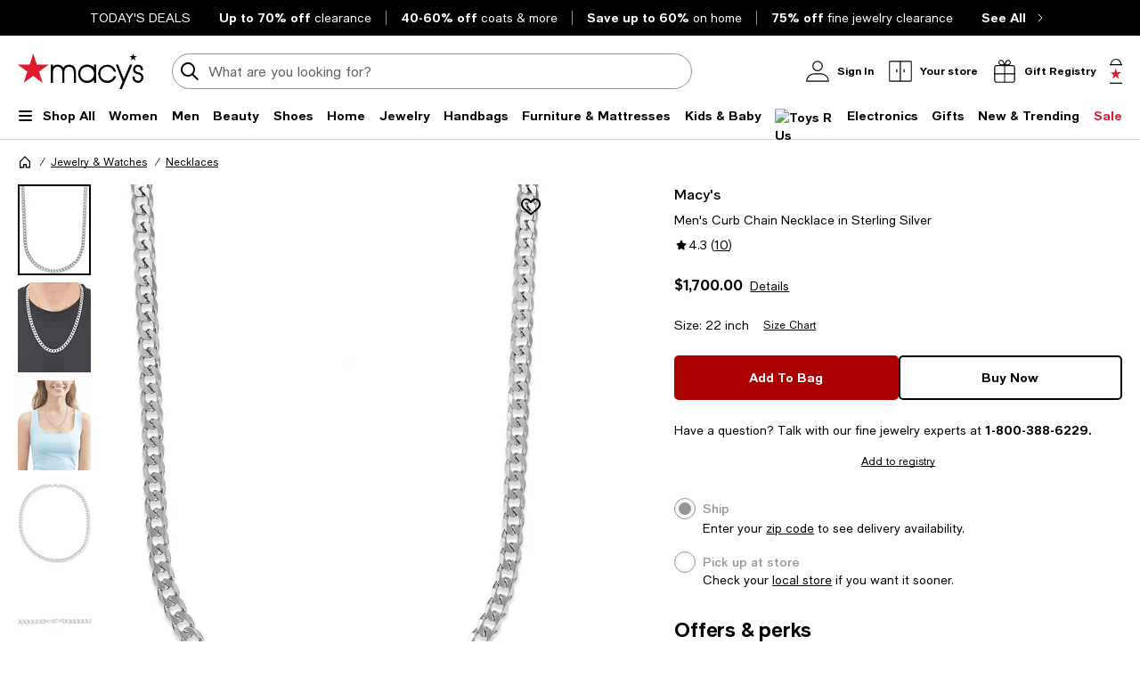

--- FILE ---
content_type: text/html; charset=utf-8
request_url: https://www.google.com/recaptcha/api2/aframe
body_size: 258
content:
<!DOCTYPE HTML><html><head><meta http-equiv="content-type" content="text/html; charset=UTF-8"></head><body><script nonce="36H0imNEB-P68MVwNuOZyg">/** Anti-fraud and anti-abuse applications only. See google.com/recaptcha */ try{var clients={'sodar':'https://pagead2.googlesyndication.com/pagead/sodar?'};window.addEventListener("message",function(a){try{if(a.source===window.parent){var b=JSON.parse(a.data);var c=clients[b['id']];if(c){var d=document.createElement('img');d.src=c+b['params']+'&rc='+(localStorage.getItem("rc::a")?sessionStorage.getItem("rc::b"):"");window.document.body.appendChild(d);sessionStorage.setItem("rc::e",parseInt(sessionStorage.getItem("rc::e")||0)+1);localStorage.setItem("rc::h",'1768696533800');}}}catch(b){}});window.parent.postMessage("_grecaptcha_ready", "*");}catch(b){}</script></body></html>

--- FILE ---
content_type: text/css
request_url: https://assets.macysassets.com/app/pdp/static/css/SizeGuideModal.b319c5e6c755d2d54e34.css
body_size: 368
content:
table.size-chart-table[data-v-17a9d74b]{border-collapse:collapse;border-spacing:0;width:100%}table.size-chart-table td[data-v-17a9d74b],table.size-chart-table th[data-v-17a9d74b]{padding:.5rem 1.25rem;text-align:center}table.size-chart-table thead tr[data-v-17a9d74b],table.size-chart-table tr[data-v-17a9d74b]:nth-child(2n){background-color:#f8f8f8}table.size-chart-table th[data-v-17a9d74b]{background-color:#000;color:#fff}.step-title[data-v-17a9d74b]{border-top:.0625rem solid #959499;font-weight:700;padding:1.875rem 0}.step-container[data-v-17a9d74b]{display:flex;margin-bottom:1.875rem;width:100%}@media print,screen and (max-width:37.49875em){.step-container[data-v-17a9d74b]{display:block}}.step-container[data-v-17a9d74b]:last-of-type{margin-bottom:0}.measurement-buttons-wrapper[data-v-17a9d74b]{display:flex;justify-content:flex-end}.measurement-button[data-v-17a9d74b]{overflow:hidden;text-decoration:none}.measurement-button-divider[data-v-17a9d74b]{color:#d6d6d6;font-size:1rem}.right-column-img[data-v-17a9d74b]{margin-bottom:1.25rem;width:100%}.technical-issue[data-v-17a9d74b]{margin-bottom:0}.activeLink[data-v-17a9d74b]{text-decoration:underline}.link[data-v-17a9d74b]{text-decoration:none}.hideContent[data-v-17a9d74b]{display:none}.size-symbol[data-v-17a9d74b]{display:inline-block;margin-left:2px;margin-right:2px}.small-header[data-v-17a9d74b]{width:fit-content}.spinner-wrapper[data-v-17a9d74b]{min-width:350px}.size-chart-error[data-v-17a9d74b]{display:block;font-size:16px}.table-scroll-wrapper[data-v-17a9d74b]{clear:both;overflow:hidden;overflow-x:auto}@media print,screen and (max-width:37.49875em){.new-size-right-column[data-v-17a9d74b]{margin-left:0;margin-top:3rem!important}}@media print,screen and (min-width:37.5em){.new-size-right-column[data-v-17a9d74b]{margin-left:1.5rem!important}}.dropdown-section[data-v-17a9d74b],.left-container[data-v-17a9d74b]{width:100%}.size-chart-img[data-v-17a9d74b]{display:block;margin:auto}

--- FILE ---
content_type: application/javascript
request_url: https://assets.macysassets.com/app/pdp/static/js/pdp.SizeGuideModal.f45da31924f63ee2d624.js
body_size: 2689
content:
"use strict";(self.pdp_jsonp=self.pdp_jsonp||[]).push([[473],{"53c1b108":(e,a,t)=>{t.r(a),t.d(a,{default:()=>ie});var l=t("2a5ed560"),s=t("7d25564a"),i=t("7cc0bee8"),r=t("4892f103"),n=t("3f68a065"),u=t("626de6b4"),o=t("bfd7fe8e"),m=t("54b2d772"),c=t("bac69a90"),d=t("7cc89ec3");function g(){return(0,d.oR)().state.envProps}var p=t("c25d499b"),v=t("40d815b6");const b=e=>{if("string"!==typeof e)throw new TypeError('"toTitleCase()" accepts only strings!');return e.replace(/\w\S*/g,e=>e.charAt(0).toUpperCase()+e.slice(1).toLowerCase())},h=e=>((0,l.dD)("data-v-17a9d74b"),e=e(),(0,l.Cn)(),e),w={key:0,class:"spinner-wrapper"},S={class:"small-header h6 margin-bottom-xs"},z=h(()=>(0,l._)("span",{class:"padding-m size-chart-error"},"Oops! We're experiencing a technical problem. It's just a temporary glitch. Please try again.",-1)),C={class:"small-header h6 margin-bottom-xs"},D={class:"image-wrapper"},y=["src"],k={class:"small-margin-top-xs"},_={key:0},U={class:"text-center"},x={class:"step-title"},f=["textContent"],H={class:"align-center step-container"},I={class:"left-container"},T={class:"small-header h6 margin-bottom-xs"},F={key:0},R={class:"text-center"},N={key:1,class:"margin-bottom-xs measurement-buttons-wrapper"},M=["value"],$=h(()=>(0,l._)("span",{class:"measurement-button-divider"},"|",-1)),q=["value"],Y={class:"table-scroll-wrapper margin-bottom-s"},E={id:"chartTable",class:"size-chart-table table-scroll-wrapper","aria-label":"Size Chart Table"},L={class:"table-header"},K=["colspan"],j={key:0},V={class:"size-chart-cell",scope:"row"},O=["textContent"],W=["textContent"],X=["textContent"],Z={key:2,class:"text-center dropdown-section"},P={class:"select-container margin-top-xxs"},B={key:0,class:"new-size-right-column small"},A=h(()=>(0,l._)("h6",{class:"h6 small-margin-top-s small-margin-bottom-s medium-margin-bottom-xl"}," How to measure ",-1)),G={key:0},J={id:"new-size-image-0",class:"new-size-image margin-bottom-m"},Q=["alt","src"],ee={key:0,class:"text-center"},ae=["href"],te=["innerHTML"],le=["innerHTML"],se={props:{brandName:{type:String,required:!0},sizeChartImg:{type:String,default:""},typeName:{type:String,default:""},name:{type:String,required:!0},result:{type:Object,default:()=>({})},isLoading:{type:Boolean,default:!1},error:{type:Object,default:null}},emits:["close"],setup(e,a){let{emit:t}=a;const d=e,{brand:h}=c.ccfp,{isMcom:se,isBcom:ie}=(0,p.D)(),re="IN",ne="CM",{assetHost:ue}=g(),oe=()=>{t("close")},me=(0,s.iH)(0),ce=(0,s.iH)(v.X),de=(0,s.iH)(re),ge=(0,l.Fl)(()=>de.value===re),pe=(0,l.Fl)(()=>de.value===ne),ve=(0,l.Fl)(()=>{if(!d.error&&d.result){const{tabs:e,brandName:a,categoryName:t,sizeChartData:l,tabsEnabled:s,stepsEnabled:i}=d.result,r=b(`${a}: ${t}`);return{modalTitle:se?"Size & Fit":r,tabs:e,currentSizeChartData:l?.[me.value],tabsEnabled:s,stepsEnabled:i,sizeChartRightColumnImage:l?.[me.value]?.sizeChartImage,columns:l?.[me.value]?.columns,headersTable:l?.[me.value]?.tableHeaders,tableRowsData:l?.[me.value]?.tableRows}}return{}}),be=(0,l.Fl)(()=>ve.value.currentSizeChartData?.tableHeaders?.size?.map(e=>e.colSpan)),he=(0,l.Fl)(()=>d.error||!d.sizeChartImg?.length&&!ve.value.currentSizeChartData),we=(0,l.Fl)(()=>ve.value.currentSizeChartData?.rightColumnEnabled&&ve.value.sizeChartRightColumnImage),Se=(0,l.Fl)(()=>ve.value?.sizeChartRightColumnImage?.image||`${ue}/dyn_img/site_ads/${ve.value?.sizeChartRightColumnImage?.pdf}`),ze=[{value:v.X,displayValue:v.X}],Ce=e=>({value:e.name,displayValue:e.value}),De=(0,l.Fl)(()=>ve.value.columns?.map(Ce)),ye=(0,l.Fl)(()=>[...ze,...De.value]),ke=(0,l.Fl)(()=>ve.value.tableRowsData?.find(e=>e.measure.find(e=>"CM"===e.measure))),_e=(0,l.Fl)(()=>ve.value.headersTable?.size?.map(e=>e?.name)),Ue=(0,l.Fl)(()=>ve.value.headersTable?.measure?.filter(e=>"IN"!==e.measure&&"CM"!==e.measure||e.measure===de.value)),xe=(0,l.Fl)(()=>we.value||ve.value.currentSizeChartData?.learnMore),fe=(0,l.Fl)(()=>ce.value===v.X?null:ve.value.columns?.filter(e=>e.name===ce.value).map((e,a)=>({...e,idx:a}))),He=(0,l.Fl)(()=>ve.value.currentSizeChartData?.sizeChartTableRenderData?.map(e=>e?.localeSizes?.filter(e=>e.key===ce.value))),Ie=(0,l.Fl)(()=>ve.value.currentSizeChartData?.sizeChartTableRenderData?.map(e=>e?.value)),Te=(0,l.Fl)(()=>ve.value.tableRowsData?.map(e=>e.measure.filter(e=>"IN"!==e.measure&&"CM"!==e.measure||e.measure===de.value).map((e,a)=>({...e,idx:a})))),Fe=se?`${d.brandName} ${b(d.typeName)}`:d.brandName;function Re(e){de.value=re,me.value=e}function Ne(e){de.value=e}return(a,t)=>((0,l.wg)(),(0,l.j4)((0,s.SU)(u.ModalOverlay),{id:e.name,title:(0,s.SU)(ve)?.modalTitle?(0,s.SU)(ve).modalTitle:"Size & Fit",onClose:oe},{body:(0,l.w5)(()=>[e.isLoading?((0,l.wg)(),(0,l.iD)("div",w,[(0,l.Wm)((0,s.SU)(n.Z))])):(0,s.SU)(he)?((0,l.wg)(),(0,l.iD)(l.HY,{key:1},[(0,l._)("div",S,[(0,l._)("span",null,(0,i.zw)((0,s.SU)(Fe)),1)]),z],64)):e.sizeChartImg?((0,l.wg)(),(0,l.iD)(l.HY,{key:2},[(0,l._)("div",C,[(0,l._)("span",null,(0,i.zw)((0,s.SU)(Fe)),1)]),(0,l._)("div",D,[(0,l._)("img",{src:e.sizeChartImg,alt:"size chart",class:"size-chart-img"},null,8,y)])],64)):((0,l.wg)(),(0,l.iD)(l.HY,{key:3},[(0,l._)("div",k,[(0,s.SU)(ve).stepsEnabled?((0,l.wg)(),(0,l.iD)("div",_,[(0,l._)("div",U,[(0,l._)("div",x,[(0,l._)("span",{textContent:(0,i.zw)((0,s.SU)(ve).currentSizeChartData?.stepTitle)},null,8,f)])])])):(0,l.kq)("",!0),(0,l._)("div",H,[(0,l._)("div",I,[(0,l._)("div",T,[(0,l._)("span",null,(0,i.zw)((0,s.SU)(Fe)),1)]),(0,s.SU)(ve).tabsEnabled?((0,l.wg)(),(0,l.iD)("div",F,[(0,l._)("div",R,[(0,l.Wm)((0,s.SU)(o.Z),{class:"margin-bottom-xs",tabs:(0,s.SU)(ve).tabs,"initial-tab":0,onTabClick:Re},null,8,["tabs"])])])):(0,l.kq)("",!0),(0,s.SU)(ke)?((0,l.wg)(),(0,l.iD)("div",N,[(0,l._)("button",{class:(0,i.C_)(["link-sm margin-right-xxs",(0,s.SU)(ge)?"activeLink":"link"]),value:re,"aria-label":"inches",onClick:t[0]||(t[0]=e=>Ne(re))},(0,i.zw)(re),11,M),$,(0,l._)("button",{class:(0,i.C_)(["link-sm margin-left-xxs",(0,s.SU)(pe)?"activeLink":"link"]),value:ne,"aria-label":"centimeters",onClick:t[1]||(t[1]=e=>Ne(ne))},(0,i.zw)(ne),11,q)])):(0,l.kq)("",!0),(0,l._)("div",Y,[(0,l._)("table",E,[(0,l._)("thead",L,[(0,l._)("tr",null,[((0,l.wg)(!0),(0,l.iD)(l.HY,null,(0,l.Ko)((0,s.SU)(_e),(e,a)=>((0,l.wg)(),(0,l.iD)("th",{key:e,class:"measure-headers",colspan:(0,s.SU)(be)?.[a],scope:"col"},[(0,l._)("span",null,(0,i.zw)(e),1)],8,K))),128)),((0,l.wg)(!0),(0,l.iD)(l.HY,null,(0,l.Ko)((0,s.SU)(fe),e=>((0,l.wg)(),(0,l.iD)("th",{key:`${e.idx}`,class:"measure-headers",scope:"col"},[(0,l._)("span",null,(0,i.zw)(e?.name),1)]))),128)),((0,l.wg)(!0),(0,l.iD)(l.HY,null,(0,l.Ko)((0,s.SU)(Ue),e=>((0,l.wg)(),(0,l.iD)("th",{key:e.name,class:"measure-headers h6",scope:"col"},[(0,l._)("span",null,(0,i.zw)(e.name),1),(0,s.SU)(ie)?((0,l.wg)(),(0,l.iD)("span",j," ("+(0,i.zw)(e.measure)+")",1)):(0,l.kq)("",!0)]))),128))])]),(0,l._)("tbody",null,[((0,l.wg)(!0),(0,l.iD)(l.HY,null,(0,l.Ko)((0,s.SU)(ve).currentSizeChartData?.sizeChartTableRenderData,(e,a)=>((0,l.wg)(),(0,l.iD)("tr",{key:`${e.value}${e.key}`},[(0,l._)("td",V,[(0,l._)("span",{class:"size-symbol",textContent:(0,i.zw)(e.key)},null,8,O)]),((0,l.wg)(!0),(0,l.iD)(l.HY,null,(0,l.Ko)((0,s.SU)(Ie)?.[a],e=>((0,l.wg)(),(0,l.iD)("td",{key:e},[(0,l._)("span",{textContent:(0,i.zw)((0,s.SU)(r.Nw)(e))},null,8,W)]))),128)),((0,l.wg)(!0),(0,l.iD)(l.HY,null,(0,l.Ko)((0,s.SU)(He)?.[a],e=>((0,l.wg)(),(0,l.iD)("td",{key:`${e.value}${e.key}`},[(0,l._)("span",{textContent:(0,i.zw)(e?.value)},null,8,X)]))),128)),((0,l.wg)(!0),(0,l.iD)(l.HY,null,(0,l.Ko)((0,s.SU)(Te)?.[a],e=>((0,l.wg)(),(0,l.iD)("td",{key:`${e.idx}`},(0,i.zw)(e.name),1))),128))]))),128))])])]),(0,s.SU)(ve).columns?.[0]?((0,l.wg)(),(0,l.iD)("div",Z,[(0,l._)("div",P,[(0,l.Wm)((0,s.SU)(m.Z),{id:"international-sizes",modelValue:ce.value,"onUpdate:modelValue":t[2]||(t[2]=e=>ce.value=e),options:(0,s.SU)(ye),label:"See International Sizes"},null,8,["modelValue","options"])])])):(0,l.kq)("",!0)]),(0,s.SU)(xe)?((0,l.wg)(),(0,l.iD)("div",B,[A,(0,s.SU)(ve).sizeChartRightColumnImage?((0,l.wg)(),(0,l.iD)("div",G,[(0,l._)("div",J,[(0,l._)("img",{class:"right-column-img",alt:`${(0,s.SU)(h)} | {{sizeChartImage.text}}`,src:(0,s.SU)(ve).sizeChartRightColumnImage.image},null,8,Q)]),(0,s.SU)(ve).sizeChartRightColumnImage?.print&&(0,s.SU)(ie)?((0,l.wg)(),(0,l.iD)("div",ee,[(0,l._)("a",{class:"link-upper-lg print-guide margin-bottom-s",href:(0,s.SU)(Se),target:"_blank"}," PRINT GUIDE ",8,ae)])):(0,l.kq)("",!0)])):(0,l.kq)("",!0),(0,s.SU)(ie)?((0,l.wg)(),(0,l.iD)("div",{key:1,innerHTML:(0,s.SU)(r.Nw)((0,s.SU)(ve).currentSizeChartData?.learnMore?.text)},null,8,te)):(0,l.kq)("",!0)])):(0,l.kq)("",!0)])]),(0,s.SU)(se)?((0,l.wg)(),(0,l.iD)("div",{key:0,innerHTML:(0,s.SU)(r.Nw)((0,s.SU)(ve).currentSizeChartData?.learnMore?.text)},null,8,le)):(0,l.kq)("",!0)],64))]),_:1},8,["id","title"]))}};const ie=(0,t("962893e0").Z)(se,[["__scopeId","data-v-17a9d74b"]])}}]);
//# sourceMappingURL=pdp.SizeGuideModal.f45da31924f63ee2d624.js.map